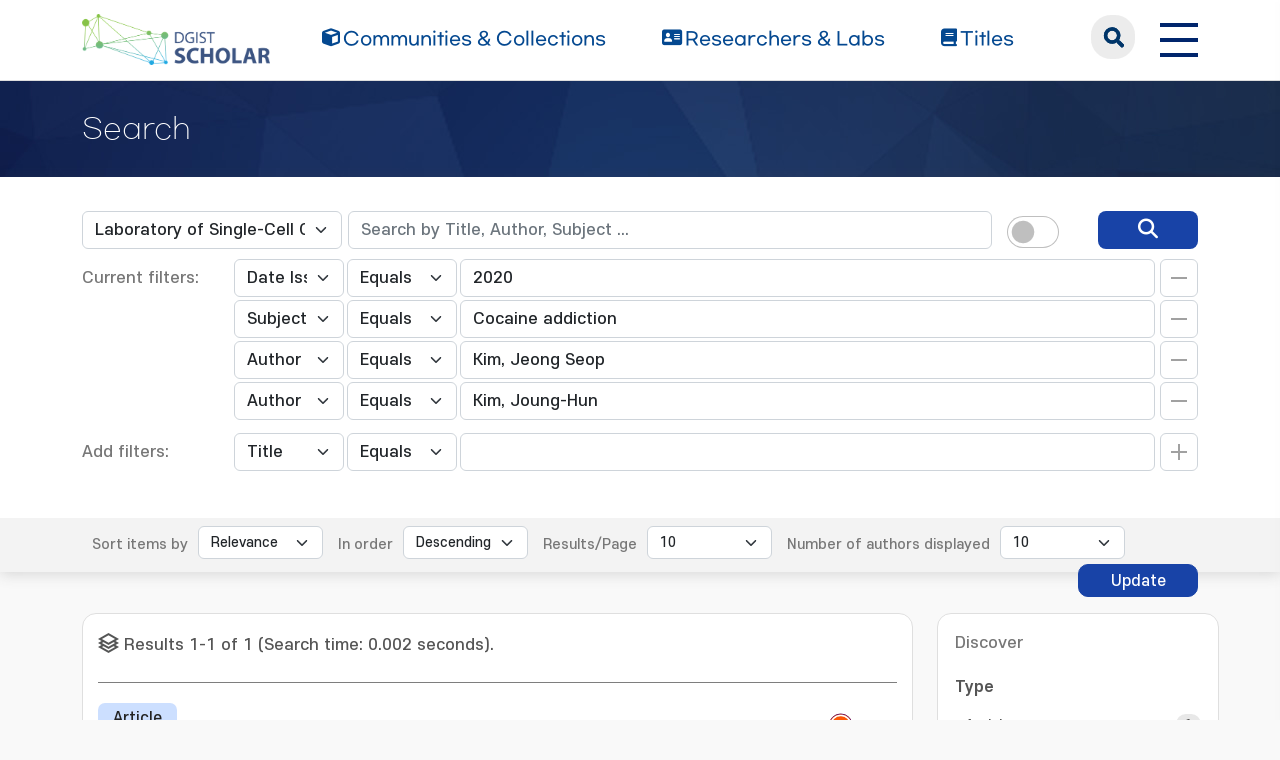

--- FILE ---
content_type: text/html;charset=UTF-8
request_url: https://scholar.dgist.ac.kr/handle/20.500.11750/882/simple-search?query=&sort_by=score&order=desc&rpp=10&filter_field_1=dateIssued&filter_type_1=equals&filter_value_1=2020&filter_field_2=subject&filter_type_2=equals&filter_value_2=Cocaine+addiction&filter_field_3=author&filter_type_3=equals&filter_value_3=Kim%2C+Jeong+Seop&etal=10&filtername=author&filterquery=Kim%2C+Joung-Hun&filtertype=equals
body_size: 7151
content:
<!DOCTYPE html>
<html>
    <head>
        <title>DGIST Scholar: Search</title>
        <meta http-equiv="Content-Type" content="text/html; charset=UTF-8"/>
        <meta http-equiv="X-UA-Compatible" content="IE=edge"/>
        <meta name="Generator" content="DSpace 6.3"/>
        <meta name="viewport" content="width=device-width, initial-scale=1.0"/>
        <link rel="shortcut icon" href="/favicon.ico" type="image/x-icon"/>
        <link rel="stylesheet" href="/css/bootstrap.min.css"/>
        <link rel="stylesheet" href="/css/layout.css" type="text/css"/>
        <link rel="stylesheet" href="/css/mquery.css" type="text/css"/>
        <link rel="stylesheet" href="/css/css-loader.css" type="text/css"/>
        <link rel="stylesheet" href="/print.css" type="text/css" media="print"/>
        <!-- Owl Carousel Assets -->
        <link href="/css/owl.carousel.css" rel="stylesheet"/>
        <link href="/css/owl.theme.default.min.css" rel="stylesheet"/>
        <!-- Slidebars CSS -->
        <link rel="stylesheet" href="/css/slidebars.css"/>
        <!-- 웹 폰트-->
        <link href="/css/fontawesome.css" rel="stylesheet" />
        <link href="/css/solid.css" rel="stylesheet" />
        <link href="/css/regular.css" rel="stylesheet" />
        <link href="/css/brands.css" rel="stylesheet" />
        <script src="/js/utils.js"></script>
        <script src="/js/jquery-latest.min.js"></script>
        <script src="/js/jquery-migrate.min.js"></script>
        <script src="/static/js/jquery/jquery-ui-1.10.3.custom.min.js"></script>
        <script src="/static/js/bootstrap/bootstrap.min.js"></script>
        <script src="/static/js/bootstrap/bootstrap.bundle.min.js"></script>
        <script src="/static/js/holder.js"></script>
        <script src="/static/js/choice-support.js"></script>
        <script src="/js/owl.carousel.js"></script>
        <script src="/js/common.js"></script>
        <script src="/js/r2ds-common.js"></script>
        <!-- Global site tag (gtag.js) - Google Analytics -->
    <script async src="https://www.googletagmanager.com/gtag/js?id=G-BMYKDNQSBB"></script>
    <script>
        window.dataLayer = window.dataLayer || [];
        function gtag() {
            dataLayer.push(arguments);
        }
        gtag('js', new Date());
        gtag('config', 'G-BMYKDNQSBB');
    </script>
<script src="https://d1bxh8uas1mnw7.cloudfront.net/assets/embed.js"></script>
    <script src="https://cdn.plu.mx/widget-popup.js"></script><!-- HTML5 shim and Respond.js IE8 support of HTML5 elements and media queries -->
        <!--[if lt IE 9]>
            <script src="/static/js/html5shiv.js"></script>
            <script src="/static/js/respond.min.js"></script>
        <![endif]-->
    </head>
    <body>
        <div class="sub_header">
            <div class="header_wrap">
                <div class="container">
                    <div class="header_box">
                        <div class="header_inner">
                            <h1><a href="/"><img src="/image/background/logo.png" alt="DGIST Library Repository"></a></h1>
                            <nav>
    <ul>
        <li><a href="/community-list"><i class="fa-solid fa-cube"></i><span>Communities & Collections</span></a></li>
        <li><a href="/browse-researcher"><i class="fa-solid fa-address-card"></i><span>Researchers &amp; Labs</span></a></li>
        <li><a href="/simple-search?type=title&sort_by=2&order=desc"><i class="fa-solid fa-book"></i><span>Titles</span></a></li>
    </ul>
</nav>
<div class="header_user_box">
    <div class="h_t_search">
        <a href="#" class="h_t_search_bt" id="h_t_search_bt"
           data-modal-selector=".mobile_s_inner">search</a>
        <div class="mobile_s_inner">
            <div class="ms_box">
                <div class="ms_inner">
                    <form action="/simple-search" method="get">
                        <p class="mmobile_s_int"><input type="text" title="검색" placeholder="검색어를 입력해주세요." name="query"/></p>
                        <div class="m_s_bt_box">
                            <input type="submit" title="검색" class="modal_search_bt" value="search"/>
                            <button type="button" class="sub_search_close" data-modal-selector=".mobile_s_inner">Close</button>
                        </div>
                    </form>
                </div>
            </div>
        </div>
    </div>
    <div class="top_right_box">
        <div class="h_t_link_box">
            <ul class="h_t_link">
                <li><a href="https://dgist.ac.kr" target="_blank" rel="noreferrer noopener" title="새 창 열림">DGIST</a></li>
                <li><a href="https://library.dgist.ac.kr" target="_blank" rel="noreferrer noopener" title="새 창 열림">LIBRARY</a></li>
                <li><a href="https://www.dgist.ac.kr/rnd/" target="_blank" rel="noreferrer noopener" title="새 창 열림">DGIST R&amp;D</a></li>
                </ul>
        </div>
        <div class="side_bt_box">
            <button type="button" class="mobile_nav_bt" data-toggle="offcanvas">
                <span class="hamb-top"></span>
                <span class="hamb-middle"></span>
                <span class="hamb-bottom"></span>
            </button>
        </div>
    </div>
</div>

</div>
                    </div>
                    <!--header_box :e -->
                </div>
            </div>
        </div>
<script>
    (function ($) {
        $(function () {
            $('form').on('submit', function (e)  {
                if ($('#switch-check-btn').is(':checked')) {
                    $('input[name="ai_search"]').val('true');
                }
            });
        })
    })(jQuery.noConflict());
</script>
<div class="sub_header">
        <div class="sub_visual_wrap">
            <div class="container">
                <h3>Search</h3>
            </div>
        </div>
    </div>
    <div class="top_option_wrap">
        <div class="container">
            <div class="browse_alphabet">
                <div class="search_box">
                    <form action="/simple-search" method="get">
                        <input type="hidden" name="ai_search"/>
                        <ul>
                            <li>
                                <dl class="search_dl">
                                    <dt>
                                        <select name="location" id="tlocation" class="form-select">
                                            <option value="/">All of Repository</option>
                                            <option value="20.500.11750/329" >Department of New Biology</option>
                                            <option value="20.500.11750/882" selected="selected">Laboratory of Single-Cell Genomics</option>
                                            <option value="20.500.11750/884" >1. Journal Articles</option>
                                            <option value="20.500.11750/885" >2. Conference Papers</option>
                                            <option value="20.500.11750/886" >3. Patents</option>
                                            <option value="20.500.11750/883" >4. News</option>
                                            <option value="20.500.11750/887" >ETC</option>
                                            </select>
                                    </dt>
                                    <dd class="d-flex align-items-center">
                                        <input type="text" class="form-control" id="query" name="query" value="" placeholder="Search by Title, Author, Subject ... "/>
                                        <button type="submit" id="main-query-submit" class="search_o_bt" aria-label="search" value="검색어를 입력해주세요."><i class="fa-solid fa-magnifying-glass"></i></button>
                                        <div class="search_ai_chk" data-bs-toggle="tooltip" data-bs-placement="bottom" data-bs-original-title="AI-Powered Keyword">
                                            <div class="form-check form-switch">
                                                <input class="form-check-input" type="checkbox" id="switch-check-btn" >
                                                <label class="form-check-label" for="switch-check-btn">AI</label>
                                            </div>
                                        </div>
                                    </dd>
                                </dl>
                            </li>
                        </ul>
                        <ul class="s_add_fillter_ul">
                                <input type="hidden" value="10" name="rpp"/>
                                <input type="hidden" value="score" name="sort_by"/>
                                <input type="hidden" value="desc" name="order"/>
                                <li>
                                    <dl>
                                        <dt>Current filters:</dt>
                                        <dd class="author_dd add_selspan">
                                                <span class="first_sel">
                                                    <select id="filter_field_1" name="filter_field_1" class="form-select">
                                                        <option value="title" >Title</option>
                                                            <option value="author" >Author</option>
                                                            <option value="subject" >Subject</option>
                                                            <option value="type" >Type</option>
                                                            <option value="dateIssued"  selected="selected">Date Issued</option>
                                                            <option value="researcher" >Researcher</option>
                                                            <option value="original_bundle_filenames" >Original File Name</option>
                                                            <option value="original_bundle_descriptions" >Original File Descriptions</option>
                                                            </select>
                                                </span>
                                            <span class="second_sel">
                                                    <select id="filter_type_1" name="filter_type_1" class="form-select">
                                                        <option value="equals" selected="selected">Equals</option>
                                                            <option value="contains">Contains</option>
                                                            <option value="authority">ID</option>
                                                            <option value="notequals">Not Equals</option>
                                                            <option value="notcontains">Not Contains</option>
                                                            <option value="notauthority">Not ID</option>
                                                            </select>
                                                </span>
                                            <em class="fillter_int_em">
                                                <input type="text" id="filter_value_1" class="form-control" name="filter_value_1" value="2020"/>
                                                <input class="fillter_r_bt f_minus_bt" type="submit" id="submit_filter_remove_1" name="submit_filter_remove_1" value="X"/>
                                            </em>
                                        </dd>
                                        <dd class="author_dd add_selspan">
                                                <span class="first_sel">
                                                    <select id="filter_field_2" name="filter_field_2" class="form-select">
                                                        <option value="title" >Title</option>
                                                            <option value="author" >Author</option>
                                                            <option value="subject"  selected="selected">Subject</option>
                                                            <option value="type" >Type</option>
                                                            <option value="dateIssued" >Date Issued</option>
                                                            <option value="researcher" >Researcher</option>
                                                            <option value="original_bundle_filenames" >Original File Name</option>
                                                            <option value="original_bundle_descriptions" >Original File Descriptions</option>
                                                            </select>
                                                </span>
                                            <span class="second_sel">
                                                    <select id="filter_type_2" name="filter_type_2" class="form-select">
                                                        <option value="equals" selected="selected">Equals</option>
                                                            <option value="contains">Contains</option>
                                                            <option value="authority">ID</option>
                                                            <option value="notequals">Not Equals</option>
                                                            <option value="notcontains">Not Contains</option>
                                                            <option value="notauthority">Not ID</option>
                                                            </select>
                                                </span>
                                            <em class="fillter_int_em">
                                                <input type="text" id="filter_value_2" class="form-control" name="filter_value_2" value="Cocaine&#x20;addiction"/>
                                                <input class="fillter_r_bt f_minus_bt" type="submit" id="submit_filter_remove_2" name="submit_filter_remove_2" value="X"/>
                                            </em>
                                        </dd>
                                        <dd class="author_dd add_selspan">
                                                <span class="first_sel">
                                                    <select id="filter_field_3" name="filter_field_3" class="form-select">
                                                        <option value="title" >Title</option>
                                                            <option value="author"  selected="selected">Author</option>
                                                            <option value="subject" >Subject</option>
                                                            <option value="type" >Type</option>
                                                            <option value="dateIssued" >Date Issued</option>
                                                            <option value="researcher" >Researcher</option>
                                                            <option value="original_bundle_filenames" >Original File Name</option>
                                                            <option value="original_bundle_descriptions" >Original File Descriptions</option>
                                                            </select>
                                                </span>
                                            <span class="second_sel">
                                                    <select id="filter_type_3" name="filter_type_3" class="form-select">
                                                        <option value="equals" selected="selected">Equals</option>
                                                            <option value="contains">Contains</option>
                                                            <option value="authority">ID</option>
                                                            <option value="notequals">Not Equals</option>
                                                            <option value="notcontains">Not Contains</option>
                                                            <option value="notauthority">Not ID</option>
                                                            </select>
                                                </span>
                                            <em class="fillter_int_em">
                                                <input type="text" id="filter_value_3" class="form-control" name="filter_value_3" value="Kim,&#x20;Jeong&#x20;Seop"/>
                                                <input class="fillter_r_bt f_minus_bt" type="submit" id="submit_filter_remove_3" name="submit_filter_remove_3" value="X"/>
                                            </em>
                                        </dd>
                                        <dd class="author_dd add_selspan">
                                                <span class="first_sel">
                                                    <select id="filter_field_4" name="filter_field_4" class="form-select">
                                                        <option value="title" >Title</option>
                                                            <option value="author"  selected="selected">Author</option>
                                                            <option value="subject" >Subject</option>
                                                            <option value="type" >Type</option>
                                                            <option value="dateIssued" >Date Issued</option>
                                                            <option value="researcher" >Researcher</option>
                                                            <option value="original_bundle_filenames" >Original File Name</option>
                                                            <option value="original_bundle_descriptions" >Original File Descriptions</option>
                                                            </select>
                                                </span>
                                            <span class="second_sel">
                                                    <select id="filter_type_4" name="filter_type_4" class="form-select">
                                                        <option value="equals" selected="selected">Equals</option>
                                                            <option value="contains">Contains</option>
                                                            <option value="authority">ID</option>
                                                            <option value="notequals">Not Equals</option>
                                                            <option value="notcontains">Not Contains</option>
                                                            <option value="notauthority">Not ID</option>
                                                            </select>
                                                </span>
                                            <em class="fillter_int_em">
                                                <input type="text" id="filter_value_4" class="form-control" name="filter_value_4" value="Kim,&#x20;Joung-Hun"/>
                                                <input class="fillter_r_bt f_minus_bt" type="submit" id="submit_filter_remove_4" name="submit_filter_remove_4" value="X"/>
                                            </em>
                                        </dd>
                                        </dl>
                                </li>
                            </ul>
                        </form>
                    <ul class="s_add_fillter_ul">
                        <li>
                            <dl>
                                <dt>Add filters:</dt>
                                <dd class="author_dd add_selspan">
                                    <form action="/simple-search" method="get">
                                        <input type="hidden" value="20.500.11750&#x2F;882" name="location"/>
                                        <input type="hidden" value="" name="query"/>
                                        <input type="hidden" name="ai_search"/>
                                        <input type="hidden" id="filter_field_1" name="filter_field_1" value="dateIssued"/>
                                        <input type="hidden" id="filter_type_1" name="filter_type_1" value="equals"/>
                                        <input type="hidden" id="filter_value_1" name="filter_value_1" value="2020"/>
                                        <input type="hidden" id="filter_field_2" name="filter_field_2" value="subject"/>
                                        <input type="hidden" id="filter_type_2" name="filter_type_2" value="equals"/>
                                        <input type="hidden" id="filter_value_2" name="filter_value_2" value="Cocaine&#x20;addiction"/>
                                        <input type="hidden" id="filter_field_3" name="filter_field_3" value="author"/>
                                        <input type="hidden" id="filter_type_3" name="filter_type_3" value="equals"/>
                                        <input type="hidden" id="filter_value_3" name="filter_value_3" value="Kim,&#x20;Jeong&#x20;Seop"/>
                                        <input type="hidden" id="filter_field_4" name="filter_field_4" value="author"/>
                                        <input type="hidden" id="filter_type_4" name="filter_type_4" value="equals"/>
                                        <input type="hidden" id="filter_value_4" name="filter_value_4" value="Kim,&#x20;Joung-Hun"/>
                                        <span class="first_sel">
                                            <select id="filtername" name="filtername" class="form-select">
                                                <option value="title">Title</option>
                                                    <option value="author">Author</option>
                                                    <option value="subject">Subject</option>
                                                    <option value="type">Type</option>
                                                    <option value="dateIssued">Date Issued</option>
                                                    <option value="researcher">Researcher</option>
                                                    <option value="original_bundle_filenames">Original File Name</option>
                                                    <option value="original_bundle_descriptions">Original File Descriptions</option>
                                                    </select>
                                        </span>
                                        <span class="second_sel">
                                            <select id="filtertype" name="filtertype" class="form-select">
                                                <option value="equals">Equals</option>
                                                    <option value="contains">Contains</option>
                                                    <option value="authority">ID</option>
                                                    <option value="notequals">Not Equals</option>
                                                    <option value="notcontains">Not Contains</option>
                                                    <option value="notauthority">Not ID</option>
                                                    </select>
                                        </span>
                                        <em class="fillter_int_em">
                                            <input type="hidden" value="10" name="rpp"/>
                                            <input type="hidden" value="score" name="sort_by"/>
                                            <input type="hidden" value="desc" name="order"/>
                                            <input type="text" id="filterquery" name="filterquery" required="required" class="form-control" autocomplete="off" required="required">
                                            <input class="fillter_r_bt f_add_bt validate" type="submit" value="Add">
                                        </em>
                                    </form>
                                </dd>
                            </dl>
                        </li>
                    </ul>
                </div>
            </div>
        </div>
        <form action="/simple-search" method="get">
            <div class="search_sort_wrap">
                <div class="container">
                    <input type="hidden" value="20.500.11750&#x2F;882" name="location"/>
                    <input type="hidden" value="" name="query"/>
                    <input type="hidden" name="ai_search"/>
                    <input type="hidden" id="filter_field_1" name="filter_field_1" value="dateIssued"/>
                    <input type="hidden" id="filter_type_1" name="filter_type_1" value="equals"/>
                    <input type="hidden" id="filter_value_1" name="filter_value_1" value="2020"/>
                    <input type="hidden" id="filter_field_2" name="filter_field_2" value="subject"/>
                    <input type="hidden" id="filter_type_2" name="filter_type_2" value="equals"/>
                    <input type="hidden" id="filter_value_2" name="filter_value_2" value="Cocaine&#x20;addiction"/>
                    <input type="hidden" id="filter_field_3" name="filter_field_3" value="author"/>
                    <input type="hidden" id="filter_type_3" name="filter_type_3" value="equals"/>
                    <input type="hidden" id="filter_value_3" name="filter_value_3" value="Kim,&#x20;Jeong&#x20;Seop"/>
                    <input type="hidden" id="filter_field_4" name="filter_field_4" value="author"/>
                    <input type="hidden" id="filter_type_4" name="filter_type_4" value="equals"/>
                    <input type="hidden" id="filter_value_4" name="filter_value_4" value="Kim,&#x20;Joung-Hun"/>
                    <span class="sort_option">
                        <em class="sort_text"><label for="sort_by">Sort items by</label></em>
                            <em class="sort_select">
                                <select id="sort_by" name="sort_by" class="form-select">
                                    <option value="score">Relevance</option>
                                    <option value="dc.title_sort" >Title</option>
                                        <option value="dc.date.issued_dt" >Issue Date</option>
                                        <option value="dc.contributor.author_sort" >Author</option>
                                        <option value="dc.citation.title_sort" >Journal</option>
                                        </select>
                            </em>
                            </span>
                    <span class="sort_option">
                        <em class="sort_text"><label for="order">In order</label></em>
                        <em class="sort_select">
                            <select id="order" name="order" class="form-select">
                                <option value="ASC" >Ascending</option>
                                <option value="DESC" selected="selected">Descending</option>
                            </select>
                        </em>
                    </span>
                    <span class="sort_option">
                        <em class="sort_text"><label for="rpp">Results/Page</label></em>
                        <em class="sort_select">
                            <select id="rpp" name="rpp" class="form-select">
                                <option value="5" >5</option>
                                    <option value="10" selected="selected">10</option>
                                    <option value="15" >15</option>
                                    <option value="20" >20</option>
                                    <option value="25" >25</option>
                                    <option value="30" >30</option>
                                    <option value="35" >35</option>
                                    <option value="40" >40</option>
                                    <option value="45" >45</option>
                                    <option value="50" >50</option>
                                    <option value="55" >55</option>
                                    <option value="60" >60</option>
                                    <option value="65" >65</option>
                                    <option value="70" >70</option>
                                    <option value="75" >75</option>
                                    <option value="80" >80</option>
                                    <option value="85" >85</option>
                                    <option value="90" >90</option>
                                    <option value="95" >95</option>
                                    <option value="100" >100</option>
                                    </select>
                        </em>
                    </span>
                    <span class="sort_option">
                        <em class="sort_text"><label for="etal">Number of authors displayed</label></em>
                        <em class="sort_select">
                            <select id="etal" name="etal" class="form-select">
                                <option value="0" >All</option>
                                <option value="1" >1</option>
                                        <option value="5" >5</option>
                                        <option value="10" selected="selected">10</option>
                                        <option value="15" >15</option>
                                        <option value="20" >20</option>
                                        <option value="25" >25</option>
                                        <option value="30" >30</option>
                                        <option value="35" >35</option>
                                        <option value="40" >40</option>
                                        <option value="45" >45</option>
                                        <option value="50" >50</option>
                                        </select>
                        </em>
                    </span>
                    <span class="sort_bt_box"><button class="normal_bt" type="submit" name="submit_search">Update</button></span>
                </div>
            </div>
        </form>
    </div>
    <div class="sub_contents_wrap">
        <div class="container">
            <div class="row">
                <div class="col-lg-12 col-xl-9">
                    <div class="line_brick">
                        <div class="b_pd add_zoom_box">
                            <div class="l_t_add_sort">
                                <p class="result_t_arrow">
                                    Results 1-1 of 1 (Search time: 0.002 seconds).</p>
                                </div>
                            <div class="list_row">
    <div class="l_t_t_box">
    <div class="l_t_type">
        <span class="l_t_t_Article">Article</span>
    </div>
    <a href="/handle/20.500.11750/12688" class="list_title_t">Dopaminergic Regulation of Nucleus Accumbens Cholinergic Interneurons Demarcates Susceptibility to Cocaine Addiction</a>
</div>
<div class="list_writer">
    <ul>
        <li>
                    <span class="value">Lee, Joo Han</span>
                        ;&nbsp;</li>
            <li>
                    <span class="value">Ribeiro, Efrain A.</span>
                        ;&nbsp;</li>
            <li>
                    <span class="value">Kim, Jeong Seop</span>
                        ;&nbsp;</li>
            <li>
                    <span class="value">Ko, Bumjin</span>
                        ;&nbsp;</li>
            <li>
                    <span class="value">Kronman, Hope</span>
                        ;&nbsp;</li>
            <li>
                    <span class="value">Ha Jeong, Yun</span>
                        ;&nbsp;</li>
            <li>
                    <span class="authority">Kim, Jong Kyoung</span>
                                ;&nbsp;</li>
            <li>
                    <span class="value">Janak, Patricia H.</span>
                        ;&nbsp;</li>
            <li>
                    <span class="value">Nestler, Eric J.</span>
                        ;&nbsp;</li>
            <li>
                    <span class="value">Koo, Ja Wook</span>
                        ;&nbsp;</li>
            et al</ul>
</div>
<div class="list_italic_t">
    <ul>
        <li>2020-11</li>
        <li>Lee, Joo Han. (2020-11). Dopaminergic Regulation of Nucleus Accumbens Cholinergic Interneurons Demarcates Susceptibility to Cocaine Addiction. doi: 10.1016/j.biopsych.2020.05.003</li>
        <li>Elsevier BV</li>
        <li>View :&nbsp;802</li>
        <li>Download :&nbsp;0</li>
    </ul>
</div><div class="l_alt_box">
        <div class="l_alt_item">
                <div data-badge-popover="right" data-badge-type="donut"
                     data-doi="10.1016/j.biopsych.2020.05.003" style="margin-top: 12px;"
                     class="altmetric-embed">
                </div>
            </div>
            <div class="l_alt_item">
                <a href="https://plu.mx/plum/a/?doi=10.1016/j.biopsych.2020.05.003" class="plumx-plum-print-popup" data-popup="right"></a>
            </div>
        </div>
</div><div class="paginate_complex">
                                <strong>1</strong>
                                </div>
                        </div>
                    </div>
                    <div class="m_fillter_box">
                        <button type="button" class="m_fillter_bt">필터</button>
                    </div>
                </div>
                <div class="col-lg-12 col-xl-3">
                    <div class="search_filter_wrap line_brick">
                        <div class="s_f_m_top">
                            <h4>Discover</h4>
                            <button type="button" class="m_fillter_close">닫기</button>
                        </div>
                        <div class="s_f_wrap">
                            <div class="aside_wrap">
                                <div class="aside_box">
                                    <h4>Type</h4>
                                    <ul class="aside_list">
                                        <li>
                                            <a href="/handle/20.500.11750/882/simple-search?query=&amp;sort_by=score&amp;order=desc&amp;rpp=10&amp;filter_field_1=dateIssued&amp;filter_type_1=equals&amp;filter_value_1=2020&amp;filter_field_2=subject&amp;filter_type_2=equals&amp;filter_value_2=Cocaine+addiction&amp;filter_field_3=author&amp;filter_type_3=equals&amp;filter_value_3=Kim%2C+Jeong+Seop&amp;filter_field_4=author&amp;filter_type_4=equals&amp;filter_value_4=Kim%2C+Joung-Hun&amp;etal=10&amp;filtername=type&amp;filterquery=Article&amp;filtertype=equals" title="Filter by Article">Article</a>
                                            <span class="round_line">1</span>
                                        </li>
                                        </ul>
                                    </div>
                                <div class="aside_box">
                                    <h4>Author</h4>
                                    <ul class="aside_list">
                                        <li>
                                            <a href="/handle/20.500.11750/882/simple-search?query=&amp;sort_by=score&amp;order=desc&amp;rpp=10&amp;filter_field_1=dateIssued&amp;filter_type_1=equals&amp;filter_value_1=2020&amp;filter_field_2=subject&amp;filter_type_2=equals&amp;filter_value_2=Cocaine+addiction&amp;filter_field_3=author&amp;filter_type_3=equals&amp;filter_value_3=Kim%2C+Jeong+Seop&amp;filter_field_4=author&amp;filter_type_4=equals&amp;filter_value_4=Kim%2C+Joung-Hun&amp;etal=10&amp;filtername=author&amp;filterquery=Ha+Jeong%2C+Yun&amp;filtertype=equals" title="Filter by Ha Jeong, Yun">Ha Jeong, Yun</a>
                                            <span class="round_line">1</span>
                                        </li>
                                        <li>
                                            <a href="/handle/20.500.11750/882/simple-search?query=&amp;sort_by=score&amp;order=desc&amp;rpp=10&amp;filter_field_1=dateIssued&amp;filter_type_1=equals&amp;filter_value_1=2020&amp;filter_field_2=subject&amp;filter_type_2=equals&amp;filter_value_2=Cocaine+addiction&amp;filter_field_3=author&amp;filter_type_3=equals&amp;filter_value_3=Kim%2C+Jeong+Seop&amp;filter_field_4=author&amp;filter_type_4=equals&amp;filter_value_4=Kim%2C+Joung-Hun&amp;etal=10&amp;filtername=author&amp;filterquery=Janak%2C+Patricia+H.&amp;filtertype=equals" title="Filter by Janak, Patricia H.">Janak, Patricia H.</a>
                                            <span class="round_line">1</span>
                                        </li>
                                        <li>
                                            <a href="/handle/20.500.11750/882/simple-search?query=&amp;sort_by=score&amp;order=desc&amp;rpp=10&amp;filter_field_1=dateIssued&amp;filter_type_1=equals&amp;filter_value_1=2020&amp;filter_field_2=subject&amp;filter_type_2=equals&amp;filter_value_2=Cocaine+addiction&amp;filter_field_3=author&amp;filter_type_3=equals&amp;filter_value_3=Kim%2C+Jeong+Seop&amp;filter_field_4=author&amp;filter_type_4=equals&amp;filter_value_4=Kim%2C+Joung-Hun&amp;etal=10&amp;filtername=author&amp;filterquery=7ed4e33e-6fcb-4daa-a06e-73addced4a24&amp;filtertype=authority" title="Filter by Kim, Jong Kyoung">Kim, Jong Kyoung</a>
                                            <span class="round_line">1</span>
                                        </li>
                                        <li>
                                            <a href="/handle/20.500.11750/882/simple-search?query=&amp;sort_by=score&amp;order=desc&amp;rpp=10&amp;filter_field_1=dateIssued&amp;filter_type_1=equals&amp;filter_value_1=2020&amp;filter_field_2=subject&amp;filter_type_2=equals&amp;filter_value_2=Cocaine+addiction&amp;filter_field_3=author&amp;filter_type_3=equals&amp;filter_value_3=Kim%2C+Jeong+Seop&amp;filter_field_4=author&amp;filter_type_4=equals&amp;filter_value_4=Kim%2C+Joung-Hun&amp;etal=10&amp;filtername=author&amp;filterquery=Ko%2C+Bumjin&amp;filtertype=equals" title="Filter by Ko, Bumjin">Ko, Bumjin</a>
                                            <span class="round_line">1</span>
                                        </li>
                                        <li>
                                            <a href="/handle/20.500.11750/882/simple-search?query=&amp;sort_by=score&amp;order=desc&amp;rpp=10&amp;filter_field_1=dateIssued&amp;filter_type_1=equals&amp;filter_value_1=2020&amp;filter_field_2=subject&amp;filter_type_2=equals&amp;filter_value_2=Cocaine+addiction&amp;filter_field_3=author&amp;filter_type_3=equals&amp;filter_value_3=Kim%2C+Jeong+Seop&amp;filter_field_4=author&amp;filter_type_4=equals&amp;filter_value_4=Kim%2C+Joung-Hun&amp;etal=10&amp;filtername=author&amp;filterquery=Koo%2C+Ja+Wook&amp;filtertype=equals" title="Filter by Koo, Ja Wook">Koo, Ja Wook</a>
                                            <span class="round_line">1</span>
                                        </li>
                                        <li>
                                            <a href="/handle/20.500.11750/882/simple-search?query=&amp;sort_by=score&amp;order=desc&amp;rpp=10&amp;filter_field_1=dateIssued&amp;filter_type_1=equals&amp;filter_value_1=2020&amp;filter_field_2=subject&amp;filter_type_2=equals&amp;filter_value_2=Cocaine+addiction&amp;filter_field_3=author&amp;filter_type_3=equals&amp;filter_value_3=Kim%2C+Jeong+Seop&amp;filter_field_4=author&amp;filter_type_4=equals&amp;filter_value_4=Kim%2C+Joung-Hun&amp;etal=10&amp;filtername=author&amp;filterquery=Kronman%2C+Hope&amp;filtertype=equals" title="Filter by Kronman, Hope">Kronman, Hope</a>
                                            <span class="round_line">1</span>
                                        </li>
                                        <li>
                                            <a href="/handle/20.500.11750/882/simple-search?query=&amp;sort_by=score&amp;order=desc&amp;rpp=10&amp;filter_field_1=dateIssued&amp;filter_type_1=equals&amp;filter_value_1=2020&amp;filter_field_2=subject&amp;filter_type_2=equals&amp;filter_value_2=Cocaine+addiction&amp;filter_field_3=author&amp;filter_type_3=equals&amp;filter_value_3=Kim%2C+Jeong+Seop&amp;filter_field_4=author&amp;filter_type_4=equals&amp;filter_value_4=Kim%2C+Joung-Hun&amp;etal=10&amp;filtername=author&amp;filterquery=Lee%2C+Joo+Han&amp;filtertype=equals" title="Filter by Lee, Joo Han">Lee, Joo Han</a>
                                            <span class="round_line">1</span>
                                        </li>
                                        <li>
                                            <a href="/handle/20.500.11750/882/simple-search?query=&amp;sort_by=score&amp;order=desc&amp;rpp=10&amp;filter_field_1=dateIssued&amp;filter_type_1=equals&amp;filter_value_1=2020&amp;filter_field_2=subject&amp;filter_type_2=equals&amp;filter_value_2=Cocaine+addiction&amp;filter_field_3=author&amp;filter_type_3=equals&amp;filter_value_3=Kim%2C+Jeong+Seop&amp;filter_field_4=author&amp;filter_type_4=equals&amp;filter_value_4=Kim%2C+Joung-Hun&amp;etal=10&amp;filtername=author&amp;filterquery=Nestler%2C+Eric+J.&amp;filtertype=equals" title="Filter by Nestler, Eric J.">Nestler, Eric J.</a>
                                            <span class="round_line">1</span>
                                        </li>
                                        <li>
                                            <a href="/handle/20.500.11750/882/simple-search?query=&amp;sort_by=score&amp;order=desc&amp;rpp=10&amp;filter_field_1=dateIssued&amp;filter_type_1=equals&amp;filter_value_1=2020&amp;filter_field_2=subject&amp;filter_type_2=equals&amp;filter_value_2=Cocaine+addiction&amp;filter_field_3=author&amp;filter_type_3=equals&amp;filter_value_3=Kim%2C+Jeong+Seop&amp;filter_field_4=author&amp;filter_type_4=equals&amp;filter_value_4=Kim%2C+Joung-Hun&amp;etal=10&amp;filtername=author&amp;filterquery=Ribeiro%2C+Efrain+A.&amp;filtertype=equals" title="Filter by Ribeiro, Efrain A.">Ribeiro, Efrain A.</a>
                                            <span class="round_line">1</span>
                                        </li>
                                        </ul>
                                    </div>
                                <div class="aside_box">
                                    <h4>Subject</h4>
                                    <ul class="aside_list">
                                        <li>
                                            <a href="/handle/20.500.11750/882/simple-search?query=&amp;sort_by=score&amp;order=desc&amp;rpp=10&amp;filter_field_1=dateIssued&amp;filter_type_1=equals&amp;filter_value_1=2020&amp;filter_field_2=subject&amp;filter_type_2=equals&amp;filter_value_2=Cocaine+addiction&amp;filter_field_3=author&amp;filter_type_3=equals&amp;filter_value_3=Kim%2C+Jeong+Seop&amp;filter_field_4=author&amp;filter_type_4=equals&amp;filter_value_4=Kim%2C+Joung-Hun&amp;etal=10&amp;filtername=subject&amp;filterquery=ACTIVATION&amp;filtertype=equals" title="Filter by ACTIVATION">ACTIVATION</a>
                                            <span class="round_line">1</span>
                                        </li>
                                        <li>
                                            <a href="/handle/20.500.11750/882/simple-search?query=&amp;sort_by=score&amp;order=desc&amp;rpp=10&amp;filter_field_1=dateIssued&amp;filter_type_1=equals&amp;filter_value_1=2020&amp;filter_field_2=subject&amp;filter_type_2=equals&amp;filter_value_2=Cocaine+addiction&amp;filter_field_3=author&amp;filter_type_3=equals&amp;filter_value_3=Kim%2C+Jeong+Seop&amp;filter_field_4=author&amp;filter_type_4=equals&amp;filter_value_4=Kim%2C+Joung-Hun&amp;etal=10&amp;filtername=subject&amp;filterquery=Cholinergic+interneurons&amp;filtertype=equals" title="Filter by Cholinergic interneurons">Cholinergic interneurons</a>
                                            <span class="round_line">1</span>
                                        </li>
                                        <li>
                                            <a href="/handle/20.500.11750/882/simple-search?query=&amp;sort_by=score&amp;order=desc&amp;rpp=10&amp;filter_field_1=dateIssued&amp;filter_type_1=equals&amp;filter_value_1=2020&amp;filter_field_2=subject&amp;filter_type_2=equals&amp;filter_value_2=Cocaine+addiction&amp;filter_field_3=author&amp;filter_type_3=equals&amp;filter_value_3=Kim%2C+Jeong+Seop&amp;filter_field_4=author&amp;filter_type_4=equals&amp;filter_value_4=Kim%2C+Joung-Hun&amp;etal=10&amp;filtername=subject&amp;filterquery=D2&amp;filtertype=equals" title="Filter by D2">D2</a>
                                            <span class="round_line">1</span>
                                        </li>
                                        <li>
                                            <a href="/handle/20.500.11750/882/simple-search?query=&amp;sort_by=score&amp;order=desc&amp;rpp=10&amp;filter_field_1=dateIssued&amp;filter_type_1=equals&amp;filter_value_1=2020&amp;filter_field_2=subject&amp;filter_type_2=equals&amp;filter_value_2=Cocaine+addiction&amp;filter_field_3=author&amp;filter_type_3=equals&amp;filter_value_3=Kim%2C+Jeong+Seop&amp;filter_field_4=author&amp;filter_type_4=equals&amp;filter_value_4=Kim%2C+Joung-Hun&amp;etal=10&amp;filtername=subject&amp;filterquery=Dopamine+D2+receptor&amp;filtertype=equals" title="Filter by Dopamine D2 receptor">Dopamine D2 receptor</a>
                                            <span class="round_line">1</span>
                                        </li>
                                        <li>
                                            <a href="/handle/20.500.11750/882/simple-search?query=&amp;sort_by=score&amp;order=desc&amp;rpp=10&amp;filter_field_1=dateIssued&amp;filter_type_1=equals&amp;filter_value_1=2020&amp;filter_field_2=subject&amp;filter_type_2=equals&amp;filter_value_2=Cocaine+addiction&amp;filter_field_3=author&amp;filter_type_3=equals&amp;filter_value_3=Kim%2C+Jeong+Seop&amp;filter_field_4=author&amp;filter_type_4=equals&amp;filter_value_4=Kim%2C+Joung-Hun&amp;etal=10&amp;filtername=subject&amp;filterquery=DORSAL&amp;filtertype=equals" title="Filter by DORSAL">DORSAL</a>
                                            <span class="round_line">1</span>
                                        </li>
                                        <li>
                                            <a href="/handle/20.500.11750/882/simple-search?query=&amp;sort_by=score&amp;order=desc&amp;rpp=10&amp;filter_field_1=dateIssued&amp;filter_type_1=equals&amp;filter_value_1=2020&amp;filter_field_2=subject&amp;filter_type_2=equals&amp;filter_value_2=Cocaine+addiction&amp;filter_field_3=author&amp;filter_type_3=equals&amp;filter_value_3=Kim%2C+Jeong+Seop&amp;filter_field_4=author&amp;filter_type_4=equals&amp;filter_value_4=Kim%2C+Joung-Hun&amp;etal=10&amp;filtername=subject&amp;filterquery=MECHANISMS&amp;filtertype=equals" title="Filter by MECHANISMS">MECHANISMS</a>
                                            <span class="round_line">1</span>
                                        </li>
                                        <li>
                                            <a href="/handle/20.500.11750/882/simple-search?query=&amp;sort_by=score&amp;order=desc&amp;rpp=10&amp;filter_field_1=dateIssued&amp;filter_type_1=equals&amp;filter_value_1=2020&amp;filter_field_2=subject&amp;filter_type_2=equals&amp;filter_value_2=Cocaine+addiction&amp;filter_field_3=author&amp;filter_type_3=equals&amp;filter_value_3=Kim%2C+Jeong+Seop&amp;filter_field_4=author&amp;filter_type_4=equals&amp;filter_value_4=Kim%2C+Joung-Hun&amp;etal=10&amp;filtername=subject&amp;filterquery=Medium+spiny+neurons&amp;filtertype=equals" title="Filter by Medium spiny neurons">Medium spiny neurons</a>
                                            <span class="round_line">1</span>
                                        </li>
                                        <li>
                                            <a href="/handle/20.500.11750/882/simple-search?query=&amp;sort_by=score&amp;order=desc&amp;rpp=10&amp;filter_field_1=dateIssued&amp;filter_type_1=equals&amp;filter_value_1=2020&amp;filter_field_2=subject&amp;filter_type_2=equals&amp;filter_value_2=Cocaine+addiction&amp;filter_field_3=author&amp;filter_type_3=equals&amp;filter_value_3=Kim%2C+Jeong+Seop&amp;filter_field_4=author&amp;filter_type_4=equals&amp;filter_value_4=Kim%2C+Joung-Hun&amp;etal=10&amp;filtername=subject&amp;filterquery=MODULATION&amp;filtertype=equals" title="Filter by MODULATION">MODULATION</a>
                                            <span class="round_line">1</span>
                                        </li>
                                        <li>
                                            <a href="/handle/20.500.11750/882/simple-search?query=&amp;sort_by=score&amp;order=desc&amp;rpp=10&amp;filter_field_1=dateIssued&amp;filter_type_1=equals&amp;filter_value_1=2020&amp;filter_field_2=subject&amp;filter_type_2=equals&amp;filter_value_2=Cocaine+addiction&amp;filter_field_3=author&amp;filter_type_3=equals&amp;filter_value_3=Kim%2C+Jeong+Seop&amp;filter_field_4=author&amp;filter_type_4=equals&amp;filter_value_4=Kim%2C+Joung-Hun&amp;etal=10&amp;filtername=subject&amp;filterquery=NEURONS&amp;filtertype=equals" title="Filter by NEURONS">NEURONS</a>
                                            <span class="round_line">1</span>
                                        </li>
                                        <li>
                                            <a href="/handle/20.500.11750/882/simple-search?query=&amp;sort_by=score&amp;order=desc&amp;rpp=10&amp;filter_field_1=dateIssued&amp;filter_type_1=equals&amp;filter_value_1=2020&amp;filter_field_2=subject&amp;filter_type_2=equals&amp;filter_value_2=Cocaine+addiction&amp;filter_field_3=author&amp;filter_type_3=equals&amp;filter_value_3=Kim%2C+Jeong+Seop&amp;filter_field_4=author&amp;filter_type_4=equals&amp;filter_value_4=Kim%2C+Joung-Hun&amp;etal=10&amp;filtername=subject&amp;filterquery=Nucleus+accumbens&amp;filtertype=equals" title="Filter by Nucleus accumbens">Nucleus accumbens</a>
                                            <span class="round_line">1</span>
                                        </li>
                                        </ul>
                                    <div class="discover_page">
                                        <span style="visibility: hidden;">.</span>
                                        <a class="aside_more" href="/handle/20.500.11750/882/simple-search?query=&amp;sort_by=score&amp;order=desc&amp;rpp=10&amp;filter_field_1=dateIssued&amp;filter_type_1=equals&amp;filter_value_1=2020&amp;filter_field_2=subject&amp;filter_type_2=equals&amp;filter_value_2=Cocaine+addiction&amp;filter_field_3=author&amp;filter_type_3=equals&amp;filter_value_3=Kim%2C+Jeong+Seop&amp;filter_field_4=author&amp;filter_type_4=equals&amp;filter_value_4=Kim%2C+Joung-Hun&amp;etal=10&amp;subject_page=1">next ></a>
                                        </div>
                                    </div>
                                </div>
                            </div>
                    </div>
                </div>
            </div>
        </div>
    </div>
<footer>
            <div class="container">
                <div class="footer_inner">
                    <div class="footer_text_box">
                        <a class="privacy" href="https://dgist.ac.kr/kor/sitemap01.do" target="_blank">Privacy Policy</a>
                        <p>Copyrights ⓒ 2016. Daegu Gyeongbuk Institute of Science &amp; Technology All right reserved.</p>
                        <p>DGIST Scholar was built with support from the <a href="http://www.oak.go.kr">OAK</a> distribution project by the National Library of Korea.</p>
                        <p>Certain data included herein are derived from the © Web of Science of Clarivate Analytics. All rights reserved.</p>
                        <p>You may not copy or re-distribute this material in whole or in part without the prior written consent of Clarivate Analytics.</p>
                        <p>Library Services Team, DGIST 333. Techno Jungang-daero, Hyeonpung-myeon, Dalseong-gun, Daegu, 42988, Republic of Korea.</p>
                    </div>
                    <div class="footer_r_box">
                        <p>
                            <a href="/feed/rss_1.0/site" >RSS_1.0</a>
                                <a href="/feed/rss_2.0/site" >RSS_2.0</a>
                                <a href="/feed/atom_1.0/site" class="rss-line">ATOM_1.0</a>
                                </p>
                    </div>
                </div>
            </div>
        </footer>
        <section>
            <div class="modal_box"></div>
            <aside id="sidenav" class="left_sidebar">
                <div class="l_n_top_box">
                    <h2>DGIST Scholar</h2>
                    <a href="javascript:void(0);" class="rn_close_bt">닫기</a>
                </div>
                <div class="l_n_scroll_box">
                    <div class="left_nav_wrap">
                        <ul>
                            <li><a href="/community-list" class="l_nav_menu"><i class="fa-solid fa-cube"></i><span>Communities & Collections</span></a></li>
                            <li><a href="/browse-researcher" class="l_nav_menu"><i class="fa-solid fa-address-card"></i><span>Researchers &amp; Labs</span></a></li>
                            <li><a href="/simple-search?type=title" class="l_nav_menu"><i class="fa-solid fa-book"></i><span>Titles</span></a></li>
                        </ul>
                    </div>
                    <div class="l_nav_link">
                        <h4>Related link</h4>
                        <ul>
                            <li><a href="https://dgist.ac.kr" target="_blank" rel="noreferrer noopener">DGIST</a></li>
                            <li><a href="https://library.dgist.ac.kr" target="_blank" rel="noreferrer noopener">LIBRARY</a></li>
                            <li><a href="https://library.dgist.ac.kr" target="_blank" rel="noreferrer noopener">DGIST R&amp;D</a></li>
                        </ul>
                    </div>
                </div>
            </aside>
        </section>
    </body>
</html>
<!-- 메인 슬라이드 -->
<script type="text/javascript">
    (function($) {
        $(function() {
            // 메뉴 고정
            window.addEventListener('scroll', () => {
                const header = document.querySelector('.sub_header');
                if (window.scrollY > 90) {
                    header.classList.add('active');
                } else {
                    header.classList.remove('active');
                }
            });
            var searchOpenButton = document.querySelector(".h_t_search_bt");
            var searchCloseButton = document.querySelector(".sub_search_close");
            document.querySelector(".h_t_search").addEventListener("click", function(e) {
                if (e.target === searchOpenButton) {
                    document.querySelector(e.target.dataset.modalSelector).classList.add('search_active');
                }
            });
            document.querySelector(".sub_search_close").addEventListener("click", function(e) {
                if (e.target === searchCloseButton) {
                    document.querySelector(e.target.dataset.modalSelector).classList.remove('search_active');
                }
            });
        });
    })(jQuery.noConflict());
</script>

